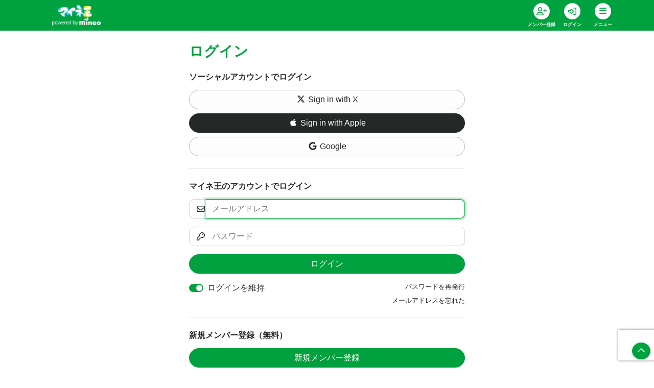

--- FILE ---
content_type: text/html; charset=utf-8
request_url: https://king.mineo.jp/login?.done=%2Fphotographies%2F893%2Fphotos%2F189034
body_size: 9303
content:



<!DOCTYPE html>
<html lang="ja">
  <head>
    <meta charset="utf-8" />
    <meta http-equiv="X-UA-Compatible" content="IE=edge" />
    <meta name="viewport" content="width=device-width, initial-scale=1.0" />
    <title>ログイン | マイネ王</title>
    <meta name="format-detection" content="telephone=no" /> 
    <meta name="description" content="マルチキャリアMVNOの「mineo」が運営する、全国のmineoユーザー同士やmineoスタッフと交流ができるファンサイト「マイネ王」" />
    <meta name="keywords" content="マイネオ,mineo,MVNO" />
    <meta name="csrf-param" content="authenticity_token" />
<meta name="csrf-token" content="wbl2qR9LtGhnpr2ZoGaRPxTU7XVXdEKFujQbyOUrWaQi39AuS--g5qb6_a4wVFTUpXKbxKZhlTAG4lcJlpuhvw" />
    <meta property="fb:app_id" content="1598313743723353" />
<meta property="fb:channel_url" content="https://img.king.mineo.jp/fb_channel.html" />
<meta property="og:site_name" content="マイネ王" />
<meta property="og:title" content="ログイン | マイネ王" />
<meta property="og:url" content="https://king.mineo.jp/login" />
<meta property="og:locale" content="ja_JP" />
<meta property="og:type" content="article" />
<meta property="og:image" content="https://img.king.mineo.jp/assets/og-image-b324b1b87cb41e50da6bcd0aa26ebecf8fd76a8cffa6fe68bd4a5ba66172b9ff.png" />
<meta property="og:description" content="マルチキャリアMVNOの「mineo」が運営する、全国のmineoユーザー同士やmineoスタッフと交流ができるファンサイト「マイネ王」" />
<meta property="og:admins" content="1828192583296" />
<meta name="robots" content="noindex" />
    <meta property="session-id" content="" />
<meta property="session-logged_in" content="false" />
<meta property="session-user_active" content="false" />
<meta property="session-accept-gzip" content="true" />
<meta property="session-user_id" content="" />
<meta property="session-user_name" content="" />
<meta property="session-user_eoid" content="false" />
    
    <link rel="stylesheet" href="https://img.king.mineo.jp/assets/manifests/default-99e844b6c31c58b7f6f1f165db4554f8db55321ac5b6a6a6e1b5b56131464332.css" media="all" />
    
    <script src="https://img.king.mineo.jp/assets/manifests/commons-b43af5a742911b60856c8486acfdc5b712ea749dcad81ca2b18cc58a1322a2b6.js"></script>
    <script src="https://img.king.mineo.jp/assets/manifests/default-61b473249376ee0ea833a5b60f319bcd56bb76f90e7ed0869d9cbe057f8ea51c.js"></script>
    <script src="https://cdn-blocks.karte.io/179750f7a0042200bc7a657ef17aa547/builder.js"></script>

    

      <!-- Google Tag Manager -->
<script>(function(w,d,s,l,i){w[l]=w[l]||[];w[l].push({'gtm.start':
new Date().getTime(),event:'gtm.js'});var f=d.getElementsByTagName(s)[0],
j=d.createElement(s),dl=l!='dataLayer'?'&l='+l:'';j.async=true;j.src=
'https://www.googletagmanager.com/gtm.js?id='+i+dl;f.parentNode.insertBefore(j,f);
})(window,document,'script','dataLayer','GTM-KJ3FV8QF');</script>
<!-- End Google Tag Manager -->


    <!-- Global site tag (gtag.js) - Google Analytics -->
<script async src="https://www.googletagmanager.com/gtag/js?id=G-243VLZRZCZ"></script>
<script>
  window.dataLayer = window.dataLayer || [];
  function gtag(){dataLayer.push(arguments);}
  gtag('js', new Date());

  gtag('config', 'G-243VLZRZCZ', {
    'user_id': ''
  });

</script>

<!-- Adobe Analytics Web SDK -->
<script src="https://mineo.jp/websdk/fpid.js"></script>
<script src="https://assets.adobedtm.com/48d3c02f43c0/e004752b9fb8/launch-399917b4b3c2.min.js" async></script>


    <script>
//<![CDATA[
var googletag=googletag||{};googletag.cmd=googletag.cmd||[],function(){var t=document.createElement("script");t.async=!0,t.type="text/javascript";var e="https:"==document.location.protocol;t.src=(e?"https:":"http:")+"//www.googletagservices.com/tag/js/gpt.js";var o=document.getElementsByTagName("script")[0];o.parentNode.insertBefore(t,o)}();
//]]>
</script>


    <link rel="shortcut icon" href="/icon.png?20161215" type="image/png" />
    <link rel="icon" sizes="192x192" href="/icon.png?20161215" type="image/png" />
    <link rel="apple-touch-icon" sizes="180x180" href="/apple-touch-icon.png?20161215" />
    <link rel="apple-touch-icon-precomposed" href="/apple-touch-icon.png?20161215" />
  </head>

  <body>
      <!-- Google Tag Manager (noscript) -->
<noscript><iframe src="https://www.googletagmanager.com/ns.html?id=GTM-KJ3FV8QF"
height="0" width="0" style="display:none;visibility:hidden"></iframe></noscript>
<!-- End Google Tag Manager (noscript) -->

    <div class="fixed-bottom text-right mr-2 mb-4" id="pagetop">
      <a class="p-2 bg-primary rounded-circle text-white internalLink border border-white" href="#top"><i class="far fa-fw fa-chevron-up"></i></a>
    </div>

    <header class="bg-primary sticky-top">
  <div class="header-inner">
    <nav class="navbar navbar-expand navbar-dark p-0">
      <div class="container">
          <a class="navbar-brand pl-3 mr-0" href="/"><img alt="マイネ王" class="img-fluid" src="https://img.king.mineo.jp/assets/mineou-logo-b97600768bb964036f684edbe82091cc81ca670530ed96f9eec6a6f5a79eae81.png" /></a>
          <ul class="navbar-nav py-0">
              <li class="nav-item">
                <div class="dropdown position-relative">
                  <a class="nav-link text-white bg-transparent border-0 text-center align-top px-0" ontouchstart="" style="line-height:1;padding:6px 10px;min-width:60px;" title="会員登録" href="/signup?.done=%2Fphotographies%2F893%2Fphotos%2F189034">
                    <div class="fa-stack d-block align-top mx-auto">
                      <i class="fas fa-circle fa-stack-2x"></i>
                      <i class="far fa-user-plus fa-stack-1x text-primary"></i>
                    </div>
                    <small class="font-weight-bold" style="font-size:9px">メンバー登録</small>
                  </a>
                </div>
              </li>

              <li class="nav-item">
                <div class="dropdown position-relative">
                  <a class="nav-link text-white bg-transparent border-0 text-center align-top px-0" ontouchstart="" style="line-height:1;padding:6px 10px;min-width:60px;" title="ログイン" href="/login?.done=%2Fphotographies%2F893%2Fphotos%2F189034">
                    <div class="fa-stack d-block align-top mx-auto">
                      <i class="fas fa-circle fa-stack-2x"></i>
                      <i class="far fa-sign-in-alt fa-stack-1x text-primary"></i>
                    </div>
                    <small class="font-weight-bold" style="font-size:9px">ログイン</small>
                  </a>
                </div>
              </li>
            

            <li class="nav-item">
              <div class="dropdown" id="navi" title="メニュー">
                <div class="nav-link hamburger hamburger--collapse text-white border-0 text-center align-top px-0" data-toggle="dropdown" ontouchstart="" style="cursor:pointer;line-height:1;padding:6px 10px;min-width:60px;">
                  <div class="fa-stack d-block align-top mx-auto"><i class="fas fa-circle fa-stack-2x"></i>
                    <div class="hamburger-box">
                      <div class="hamburger-inner"></div>
                    </div>
                  </div>
                  <small class="font-weight-bold" style="font-size:9px">メニュー</small>
                </div>

                <div class="dropdown-menu dropdown-menu-right dropdown-menu-global mr-2" style="font-feature-settings: 'palt'; z-index: 1010">
    <div class="bg-light px-3 py-1 small d-flex justify-content-between"> <span class="text-body">mineoと交流</span></div>
      <div class="row no-gutters mt-1 mb-2">
          <a class="col-3 py-2 text-primary" href="https://king.mineo.jp/staff_blogs">
            <div class="d-flex flex-column align-items-center justify-content-center text-center">
                <img width="30" src="https://img.king.mineo.jp/assets/icons/i-blog-24866d708ba8cbe1d4ba8f81b556b7c27474b400aa83cf0deb4db5de9d0a9414.png" />
              <div class="p-0 align-middle" style="line-height:1.1">
                <small class="font-weight-bold text-dark" style="font-size:11px">スタッフブログ</small>
              </div>
            </div>
</a>          <a class="col-3 py-2 text-primary" href="https://king.mineo.jp/ideas">
            <div class="d-flex flex-column align-items-center justify-content-center text-center">
                <img width="30" src="https://img.king.mineo.jp/assets/icons/i-idea-a17f1f1b93b7ce04ae57b932f75ec2c3f7304241383c00ec35686175bc11a384.png" />
              <div class="p-0 align-middle" style="line-height:1.1">
                <small class="font-weight-bold text-dark" style="font-size:11px">アイデアファーム</small>
              </div>
            </div>
</a>          <a class="col-3 py-2 text-primary" href="https://king.mineo.jp/stats">
            <div class="d-flex flex-column align-items-center justify-content-center text-center">
                <img width="30" src="https://img.king.mineo.jp/assets/icons/i-stats-4ff3bad33ae492b1327d525ba2543a323efe71338fee8fb7eb804f399626ac02.png" />
              <div class="p-0 align-middle" style="line-height:1.1">
                <small class="font-weight-bold text-dark" style="font-size:11px">公開情報</small>
              </div>
            </div>
</a>      </div>
    <div class="bg-light px-3 py-1 small d-flex justify-content-between"> <span class="text-body">みんなに相談</span></div>
      <div class="row no-gutters mt-1 mb-2">
          <a class="col-3 py-2 text-primary" href="https://king.mineo.jp/question-answer">
            <div class="d-flex flex-column align-items-center justify-content-center text-center">
                <img width="30" src="https://img.king.mineo.jp/assets/icons/i-qa-62f904e890d0e8ffb51dc9943922899f3556c249e947759835fe6e570e3dc589.png" />
              <div class="p-0 align-middle" style="line-height:1.1">
                <small class="font-weight-bold text-dark" style="font-size:11px">Q&amp;A</small>
              </div>
            </div>
</a>          <a class="col-3 py-2 text-primary" href="https://king.mineo.jp/ambassadors/support">
            <div class="d-flex flex-column align-items-center justify-content-center text-center">
                <img width="30" src="https://img.king.mineo.jp/assets/icons/i-support_ambassador-7da1f091c4299945e3ce2062f10c248dbb1e3791a5bd3ef811f7631ab928f4f9.png" />
              <div class="p-0 align-middle" style="line-height:1.1">
                <small class="font-weight-bold text-dark" style="font-size:11px">サポートアンバサダー</small>
              </div>
            </div>
</a>      </div>
    <div class="bg-light px-3 py-1 small d-flex justify-content-between"> <span class="text-body">みんなと交流</span></div>
      <div class="row no-gutters mt-1 mb-2">
          <a class="col-3 py-2 text-primary" href="https://king.mineo.jp/reports">
            <div class="d-flex flex-column align-items-center justify-content-center text-center">
                <img width="30" src="https://img.king.mineo.jp/assets/icons/i-bbs-61c06bdbce90605f6eb4bcae87500446bdb061b881819a53321bf48edc3cef7a.png" />
              <div class="p-0 align-middle" style="line-height:1.1">
                <small class="font-weight-bold text-dark" style="font-size:11px">掲示板</small>
              </div>
            </div>
</a>          <a class="col-3 py-2 text-primary" href="https://king.mineo.jp/reviews">
            <div class="d-flex flex-column align-items-center justify-content-center text-center">
                <img width="30" src="https://img.king.mineo.jp/assets/icons/i-review-443f50cf4b1e25ed8f5df528657dd913c75a24dbfb05855a39dd6795fb3d2988.png" />
              <div class="p-0 align-middle" style="line-height:1.1">
                <small class="font-weight-bold text-dark" style="font-size:11px">レビュー</small>
              </div>
            </div>
</a>          <a class="col-3 py-2 text-primary" href="https://king.mineo.jp/photographies">
            <div class="d-flex flex-column align-items-center justify-content-center text-center">
                <img width="30" src="https://img.king.mineo.jp/assets/icons/i-photography-097c9fc3061f01d9aa88fb097aa568473bd68df2194c7b42ff4f34e4af25f5ed.png" />
              <div class="p-0 align-middle" style="line-height:1.1">
                <small class="font-weight-bold text-dark" style="font-size:11px">Photography</small>
              </div>
            </div>
</a>          <a class="col-3 py-2 text-primary" href="https://king.mineo.jp/game/dungeons">
            <div class="d-flex flex-column align-items-center justify-content-center text-center">
                <img width="30" src="https://img.king.mineo.jp/assets/icons/i-dungeon-67540caa11740b2dab956a780579af912e64dcf26774502dc0b2212859d86db6.png" />
              <div class="p-0 align-middle" style="line-height:1.1">
                <small class="font-weight-bold text-dark" style="font-size:11px">王国ダンジョン</small>
              </div>
            </div>
</a>      </div>
    <div class="bg-light px-3 py-1 small d-flex justify-content-between"> <span class="text-body">パケットの活用</span></div>
      <div class="row no-gutters mt-1 mb-2">
          <a class="col-3 py-2 text-primary" href="https://king.mineo.jp/freetank">
            <div class="d-flex flex-column align-items-center justify-content-center text-center">
                <img width="30" src="https://img.king.mineo.jp/assets/icons/i-tank-bbd80fc9611b778f8fd00e85b14b133a419b193233074a4aea0b9f1e0d424d69.png" />
              <div class="p-0 align-middle" style="line-height:1.1">
                <small class="font-weight-bold text-dark" style="font-size:11px">フリータンク</small>
              </div>
            </div>
</a>          <a class="col-3 py-2 text-primary" href="https://king.mineo.jp/yuzurune">
            <div class="d-flex flex-column align-items-center justify-content-center text-center">
                <img width="30" src="https://img.king.mineo.jp/assets/icons/i-yuzurune-0369059015c6a5b5260f0bc45dd24be4a3a6dad04a7de0534d37ac0f63789e61.png" />
              <div class="p-0 align-middle" style="line-height:1.1">
                <small class="font-weight-bold text-dark" style="font-size:11px">ゆずるね。</small>
              </div>
            </div>
</a>      </div>
    <div class="bg-light px-3 py-1 small d-flex justify-content-between"> <span class="text-body">プレゼント・お楽しみ</span></div>
      <div class="row no-gutters mt-1 mb-2">
          <a class="col-3 py-2 text-primary" href="https://king.mineo.jp/bonus_coins/items">
            <div class="d-flex flex-column align-items-center justify-content-center text-center">
                <img width="30" src="https://img.king.mineo.jp/assets/icons/i-bonus_coin_item-90ee0deb391b7252f1109986214211b85881d3906d14d5f130ccd8457ab9c27e.png" />
              <div class="p-0 align-middle" style="line-height:1.1">
                <small class="font-weight-bold text-dark" style="font-size:11px">王国アイテム</small>
              </div>
            </div>
</a>          <a class="col-3 py-2 text-primary" href="https://king.mineo.jp/campaign_omikuji">
            <div class="d-flex flex-column align-items-center justify-content-center text-center">
                <img width="30" src="https://img.king.mineo.jp/assets/icons/i-omikuji-3cd1026bef8f224398c7e8b5c24e5d7f4211765e127e488c5099c3895c0867cd.png" />
              <div class="p-0 align-middle" style="line-height:1.1">
                <small class="font-weight-bold text-dark" style="font-size:11px">マイネおみくじ</small>
              </div>
            </div>
</a>          <a class="col-3 py-2 text-primary" href="https://king.mineo.jp/game/defences">
            <div class="d-flex flex-column align-items-center justify-content-center text-center">
                <img width="30" src="https://img.king.mineo.jp/assets/icons/i-defence-a7dadee0e3c99106458645ebaa342d9e8c1875c2639089f118cce71fcd705c67.png" />
              <div class="p-0 align-middle" style="line-height:1.1">
                <small class="font-weight-bold text-dark" style="font-size:11px">マイネ王防衛軍</small>
              </div>
            </div>
</a>      </div>
    <div class="bg-light px-3 py-1 small d-flex justify-content-between"> <span class="text-body">その他</span></div>
      <div class="row no-gutters mt-1">
          <div class="col-6">
            <a class="nav-link text-primary py-2 small" href="https://king.mineo.jp/stamp_missions">
              <div class="media">
                <i class="far fa-fw fa-circle-chevron-right align-self-center mr-1"></i>
                <div class="media-body align-self-center">マイネ王案内所</div>
              </div>
</a>          </div>
          <div class="col-6">
            <a class="nav-link text-primary py-2 small" href="https://king.mineo.jp/chosa-dan">
              <div class="media">
                <i class="far fa-fw fa-circle-chevron-right align-self-center mr-1"></i>
                <div class="media-body align-self-center">マイネ王調査団</div>
              </div>
</a>          </div>
          <div class="col-6">
            <a class="nav-link text-primary py-2 small" href="https://king.mineo.jp/mipyon">
              <div class="media">
                <i class="far fa-fw fa-circle-chevron-right align-self-center mr-1"></i>
                <div class="media-body align-self-center">マイぴょんルーム</div>
              </div>
</a>          </div>
          <div class="col-6">
            <a class="nav-link text-primary py-2 small" href="https://king.mineo.jp/awards">
              <div class="media">
                <i class="far fa-fw fa-circle-chevron-right align-self-center mr-1"></i>
                <div class="media-body align-self-center">マイネ王アワード</div>
              </div>
</a>          </div>
          <div class="col-6">
            <a class="nav-link text-primary py-2 small" href="https://king.mineo.jp/mineo_history">
              <div class="media">
                <i class="far fa-fw fa-circle-chevron-right align-self-center mr-1"></i>
                <div class="media-body align-self-center">mineoヒストリー</div>
              </div>
</a>          </div>
          <div class="col-6">
            <a class="nav-link text-primary py-2 small" href="https://king.mineo.jp/helps">
              <div class="media">
                <i class="far fa-fw fa-circle-chevron-right align-self-center mr-1"></i>
                <div class="media-body align-self-center">ヘルプ</div>
              </div>
</a>          </div>
      </div>
</div>


<script>
//<![CDATA[
$((function(){$(".dropdown-menu-global").on("click.bs.dropdown.data-api",(o=>o.stopPropagation()))}));
//]]>
</script>


              </div>
            </li>
          </ul>
        

      </div>
    </nav>
</div></header>



<div id="top"></div>





<script>
//<![CDATA[
$("#navi").on("show.bs.dropdown",(function(){$(this).children(".hamburger").addClass("is-active")})),$("#navi").on("shown.bs.dropdown",(function(){var n=$(this).children(".dropdown-menu");n.css("max-height",$(window).height()-60),n.css("overflow-y","scroll")})),$("#navi").on("hide.bs.dropdown",(function(){$(this).children(".hamburger").removeClass("is-active")})),$((function(){}));
//]]>
</script>


    <!-- AfterHeader -->
    
    <!-- /AfterHeader -->

    <!-- container -->
    <div id="mainContent" class="container">

      <!-- PageContent -->
        <div class="row">
    <div class="col-lg-6 offset-lg-3">
      <main class="py-4">
        <div id="flashArea">
    <div id="flashNotice" class="alert alert-success rounded-0 alert-dismissible fade show position-relative" title="クリックすると閉じます" style="display:none;">
      <span class="message break-word"></span>
      <button type="button" class="close" aria-hidden="true">&times;</button>
    </div>
      <div id="flashAlert" class="alert alert-danger rounded-0 alert-dismissible fade show position-relative" title="クリックすると閉じます" style="display:none;">
      <span class="message break-word"></span>
      <button type="button" class="close" aria-hidden="true">&times;</button>
    </div>
  
</div>

<script>
//<![CDATA[
$((function(){var s=!1;$("#flashArea .alert").each((function(){$(this).css({cursor:"pointer"}),$(this).on("click",(function(){$(this).fadeOut(250,(function(){$("#flashArea").removeClass()}))})),$(this).find(".message").text().length>0&&($(this).fadeIn(750),s=!0)})),s&&$("#flashArea").addClass("mx-n3 mt-n4")}));
//]]>
</script>




<noscript>
  <div class="alert alert-warning text-center">
    <p><b>JavaScriptを有効にしてお使いください</b>
    <p>JavaScriptの設定方法は<a target="_blank" href="http://search.yahoo.co.jp/search?p=JavaScript%E3%81%AE%E8%A8%AD%E5%AE%9A%E6%96%B9%E6%B3%95&amp;ei=UTF-8" rel="nofollow">こちらの検索結果</a>を参考にしてください
  </div>
</noscript>

<div id="browserWarning"></div>
<script>
//<![CDATA[
$((function(){var e=[];if(jQuery.support.tbody){1!=navigator.cookieEnabled&&(e.push('<div class="alert alert-warning text-center">'),e.push("  <p><b>Cookie\u3092\u6709\u52b9\u306b\u3057\u3066\u304a\u4f7f\u3044\u304f\u3060\u3055\u3044</b>"),e.push('  <p>Cookie\u306e\u8a2d\u5b9a\u65b9\u6cd5\u306f<a target="_blank" href="http://search.yahoo.co.jp/search?p=Cookie%E3%81%AE%E8%A8%AD%E5%AE%9A%E6%96%B9%E6%B3%95&amp;ei=UTF-8" rel="nofollow">\u3053\u3061\u3089\u306e\u691c\u7d22\u7d50\u679c</a>\u3092\u53c2\u8003\u306b\u3057\u3066\u304f\u3060\u3055\u3044\u3002'),e.push("</div>"));var a="FontAwesome";$("<span>").css("font-family",a).css("font-family")!=a&&(e.push('<div class="alert alert-warning text-center">'),e.push("  <p><b>\u304a\u5ba2\u69d8\u306e\u30d6\u30e9\u30a6\u30b6\u306e\u8a2d\u5b9a\u3067\u306f\u3001\u8868\u793a\u8981\u7d20\u306e\u4e00\u90e8\u304c\u6b63\u3057\u304f\u8868\u793a\u3055\u308c\u3066\u3044\u307e\u305b\u3093\u3002</b>"),e.push("  <p>\u30d6\u30e9\u30a6\u30b6\u306e\u8a2d\u5b9a\u753b\u9762\u3067\u300cWeb\u30da\u30fc\u30b8\u304c\u6307\u5b9a\u3057\u305f\u30d5\u30a9\u30f3\u30c8\u3092\u4f7f\u7528\u3059\u308b\u300d\u3088\u3046\u306b\u8a2d\u5b9a\u3092\u5909\u66f4\u3057\u3066\u304f\u3060\u3055\u3044\u3002"),e.push("</div>")),e.length>0&&$("#browserWarning").html(e.join("\n"))}else location.href="/browser_warning"}));
//]]>
</script>



        <h1 class="text-primary">ログイン</h1>
<section class="my-4">
  <h2 class="h4 font-weight-bold mb-3">ソーシャルアカウントでログイン</h2>
  <div class="mb-2">
    <a class="btn btn-block btn-outline-dark rounded-pill" href="/oauth/twitter?.done=%2Fphotographies%2F893%2Fphotos%2F189034">
      <i class="fab fa-fw fa-x-twitter mr-1"></i>Sign in with X
    </a>
  </div>
  <div class="mb-2">
    <a class="btn btn-block btn-dark rounded-pill" href="/oauth/apple?.done=%2Fphotographies%2F893%2Fphotos%2F189034">
      <i class="fab fa-fw fa-apple mr-1"></i>Sign in with Apple
    </a>
  </div>
  <div class="mb-2">
      <a class="btn btn-block btn-outline-dark rounded-pill" href="/oauth/google?.done=%2Fphotographies%2F893%2Fphotos%2F189034">
        <i class="fab fa-fw fa-google mr-1"></i>Google
      </a>
  </div>
</section>
<hr>

<section class="my-4">
  <h2 class="h4 font-weight-bold mb-3">マイネ王のアカウントでログイン</h2>
  <form class="new_session" id="new_session" action="/login?.done=%2Fphotographies%2F893%2Fphotos%2F189034" accept-charset="UTF-8" method="post"><input type="hidden" name="authenticity_token" value="N4WscWMXQUjX0piEopo_FwqHjsTY9dH2TaKR5pWfEGLGpwm9p6nsGEroD_X-MKbwxwXxh3tiBvrNiJgAHviJNw" autocomplete="off" />

  

    <div class="mb-3">
      <div class="input-group">
        <div class="input-group-prepend"><span class="input-group-text pr-0 bg-transparent"><i class="far fa-fw fa-envelope"></i></span></div>
        <input class="form-control border-left-0" placeholder="メールアドレス" type="email" name="session[login]" id="session_login" />
      </div>
    </div>
    <div class="mb-3">
      <div class="input-group">
        <div class="input-group-prepend"><span class="input-group-text pr-0 bg-transparent"><i class="far fa-fw fa-key"></i></span></div>
        <input class="form-control border-left-0" placeholder="パスワード" type="password" name="session[password]" id="session_password" />
      </div>
    </div>

        <script src="https://www.recaptcha.net/recaptcha/api.js?render=6LfCAKYUAAAAAG12QjYGq8rfDLHOjjhTwxXpiBqv"   ></script>
        <script>
          // Define function so that we can call it again later if we need to reset it
          // This executes reCAPTCHA and then calls our callback.
          function executeRecaptchaForLogin() {
            let interval = setInterval(function(){
              if(window.grecaptcha){
                grecaptcha.ready(function() {
                  grecaptcha.execute('6LfCAKYUAAAAAG12QjYGq8rfDLHOjjhTwxXpiBqv', {action: 'login'}).then(function(token) {
                    //console.log('g-recaptcha-response-data-login', token)
                    setInputWithRecaptchaResponseTokenForLogin('g-recaptcha-response-data-login', token)
                  });
                });
                clearInterval(interval);
              }
            }, 100);
          };
          // Invoke immediately
          executeRecaptchaForLogin()
          // Async variant so you can await this function from another async function (no need for
          // an explicit callback function then!)
          // Returns a Promise that resolves with the response token.
          async function executeRecaptchaForLoginAsync() {
            return new Promise((resolve, reject) => {
              grecaptcha.ready(async function() {
                resolve(await grecaptcha.execute('6LfCAKYUAAAAAG12QjYGq8rfDLHOjjhTwxXpiBqv', {action: 'login'}))
              });
            })
          };
                  var setInputWithRecaptchaResponseTokenForLogin = function(id, token) {
          var element = document.getElementById(id);
          if (element !== null) element.value = token;
        }

        </script>
<input type="hidden" name="g-recaptcha-response-data[login]" id="g-recaptcha-response-data-login" data-sitekey="6LfCAKYUAAAAAG12QjYGq8rfDLHOjjhTwxXpiBqv" class="g-recaptcha g-recaptcha-response "/>

        <input type="hidden" name="recaptcha_ver" id="recaptcha_ver" value="3" autocomplete="off" />

    

    <div class="mb-3">
        <button name="commit" type="submit" value="commit" class="btn btn-block btn-primary rounded-pill" data-disable-with="処理中...">ログイン</button>
      
    </div>

    <div class="form-row">
        <div class="col">
          <div class="custom-control custom-switch mb-2">
            <input name="session[remember_me]" type="hidden" value="0" autocomplete="off" /><input class="custom-control-input" type="checkbox" value="1" checked="checked" name="session[remember_me]" id="session_remember_me" />
            <label class="custom-control-label" for="session_remember_me">ログインを維持</label>
          </div>
        </div>
      
      <div class="col small">
        <div class="text-right mb-2"><a class="text-body" href="/forgot_password">パスワードを再発行</a></div>
        <div class="text-right"><a class="text-body" href="/helps/login/3002">メールアドレスを忘れた</a></div>
      </div>
    </div>

  </form>
</section>

<hr>
<section class="my-4">
  <div class="h4 font-weight-bold mb-3">新規メンバー登録（無料）</div>
  <a class="btn btn-block btn-primary rounded-pill" href="/signup?.done=%2Fphotographies%2F893%2Fphotos%2F189034">新規メンバー登録</a>
</section>


<script>
//<![CDATA[
$((function(){BrowserDetect.touchable||$("#session_login").focus()})),"#_=_"===window.location.hash&&(history.replaceState?history.replaceState(null,null,window.location.href.split("#")[0]):window.location.hash="");
//]]>
</script>

      </main>
    </div>
  </div><!-- / row -->

      <!-- /PageContent -->

    </div><!-- / container -->

    <nav class="border-top py-0">
  <div class="container break-word">
    <ol class="breadcrumb mb-0 bg-white small" itemscope itemtype="http://schema.org/BreadcrumbList">
        <li class="breadcrumb-item " itemprop="itemListElement" itemscope itemtype="http://schema.org/ListItem" id="">
          <a itemprop="item" href="/"><span itemprop="name">マイネ王</span></a>
          <meta itemprop="position" content="1" />
        </li>
              <li class="breadcrumb-item active" itemprop="itemListElement" itemscope itemtype="http://schema.org/ListItem" id="">
          <span itemprop="name">ログイン</span>
          <meta itemprop="position" content="2" />
        </li>
      
    </ol>
  </div>
</nav>


    <footer class="bg-primary text-white py-4">
    <div class="text-center mb-2">
      <a target="_blank" href="https://mineo.jp">
        <img width="112" class="mx-auto" src="https://img.king.mineo.jp/assets/mineo-footer-logo-b2d156b132497e2ab19f26be1a07d085f44f5b831672f98430641462c1a6f166.png" />
      </a>
    </div>
    <div class="container text-center">
      <ul class="list-inline small">
        <li class="list-inline-item my-2"><a class="text-white" href="/beginner_guide.html">はじめてガイド</a></li>
        <li class="list-inline-item my-2"><a class="text-white" href="/helps">ヘルプ</a></li>
        <li class="list-inline-item my-2"><a class="text-white" href="/inquiries/new">お問い合わせ</a></li>
        <li class="list-inline-item my-2"><a class="text-white" href="/terms.html">利用規約</a></li>
        <li class="list-inline-item my-2"><a class="text-white" href="/privacy.html">プライバシーポリシー</a></li>
        <li class="list-inline-item my-2"><a target="_blank" class="text-white" href="https://optage.co.jp/info/informative.html">Cookie等の外部送信について</a></li>
        <li class="list-inline-item my-2"><a class="text-white" href="/company.html">運営会社</a></li>
      </ul>
      <ul class="list-inline small">
          <li class="list-inline-item my-2">
            <a target="_blank" rel="nofollow noopener" href="https://x.com/mineojp">
              <div class="fa-stack fa-lg">
                <i class="fas fa-circle fa-stack-2x text-white"></i>
                <i class="fab fa-x-twitter text-x fa-stack-1x"></i>
              </div>
            </a>
          </li>
                  <li class="list-inline-item my-2">
            <a target="_blank" rel="nofollow noopener" href="https://www.facebook.com/mineo.jp">
              <div class="fa-stack fa-lg">
                <i class="fas fa-circle fa-stack-2x text-white"></i>
                <i class="fab fa-facebook-f text-facebook fa-stack-1x"></i>
              </div>
            </a>
          </li>
                  <li class="list-inline-item my-2">
            <a target="_blank" rel="nofollow noopener" href="https://www.instagram.com/mineo_jp/">
              <div class="fa-stack fa-lg">
                <i class="fas fa-circle fa-stack-2x text-white"></i>
                <i class="fab fa-instagram text-instagram fa-stack-1x"></i>
              </div>
            </a>
          </li>
                  <li class="list-inline-item my-2">
            <a target="_blank" rel="nofollow noopener" href="https://line.me/R/ti/p/TIcbrI8Mkq">
              <div class="fa-stack fa-lg">
                <i class="fas fa-circle fa-stack-2x text-white"></i>
                <i class="fas fa-comment text-line fa-stack-1x"></i>
              </div>
            </a>
          </li>
                  <li class="list-inline-item my-2">
            <a target="_blank" rel="nofollow noopener" href="https://www.youtube.com/channel/UCRjsRecL5WMplSUk60hNz3Q">
              <div class="fa-stack fa-lg">
                <i class="fas fa-circle fa-stack-2x text-white"></i>
                <i class="fab fa-youtube text-youtube fa-stack-1x"></i>
              </div>
            </a>
          </li>
        
      </ul>

      <hr class="my-4">

      <nav class="form-row text-left small">
        <div class="col-6 col-lg-3">
          <ul class="list-unstyled mb-2">
              <li class="mb-2">
                <a class="text-white d-inline-block py-1" href="/"><i class="far fa-fw fa-chevron-circle-right mr-1"></i>マイネ王TOP</a>


              </li>
                          <li class="mb-2">
                <a class="text-white d-inline-block py-1" href="/question-answer"><i class="far fa-fw fa-chevron-circle-right mr-1"></i>Q&amp;A</a>


              </li>
                          <li class="mb-2">
                <a class="text-white d-inline-block py-1" href="/reports"><i class="far fa-fw fa-chevron-circle-right mr-1"></i>掲示板</a>

                  <ul class="list-unstyled small">
                      <li>
                        <a class="text-white d-inline-block py-1" href="/reports/%E3%83%A2%E3%83%90%E3%82%A4%E3%83%AB%E3%83%BBIT"><i class="far fa-fw fa-xs fa-minus ml-1 mr-2"></i>モバイル・IT</a>
                      </li>
                                          <li>
                        <a class="text-white d-inline-block py-1" href="/reports/%E4%BA%A4%E6%B5%81%E3%82%B9%E3%83%9A%E3%83%BC%E3%82%B9"><i class="far fa-fw fa-xs fa-minus ml-1 mr-2"></i>交流スペース</a>
                      </li>
                    
                  </ul>
                
              </li>
                          <li class="mb-2">
                <a class="text-white d-inline-block py-1" href="/ideas"><i class="far fa-fw fa-chevron-circle-right mr-1"></i>アイデア ファーム</a>

                  <ul class="list-unstyled small">
                      <li>
                        <a class="text-white d-inline-block py-1" href="/ideas/similar_ideas"><i class="far fa-fw fa-xs fa-minus ml-1 mr-2"></i>類似アイデア集</a>
                      </li>
                                          <li>
                        <a class="text-white d-inline-block py-1" href="/ideas/completed_ideas"><i class="far fa-fw fa-xs fa-minus ml-1 mr-2"></i>実現済みアイデア</a>
                      </li>
                    
                  </ul>
                
              </li>
                          <li class="mb-2">
                <a class="text-white d-inline-block py-1" href="/staff_blogs"><i class="far fa-fw fa-chevron-circle-right mr-1"></i>スタッフブログ</a>


              </li>
            
          </ul>
        </div>
                <div class="col-6 col-lg-3">
          <ul class="list-unstyled mb-2">
              <li class="mb-2">
                <a class="text-white d-inline-block py-1" href="/freetank"><i class="far fa-fw fa-chevron-circle-right mr-1"></i>フリータンク</a>

                  <ul class="list-unstyled small">
                      <li>
                        <a class="text-white d-inline-block py-1" href="/freetank/put"><i class="far fa-fw fa-xs fa-minus ml-1 mr-2"></i>フリータンクに入れる</a>
                      </li>
                                          <li>
                        <a class="text-white d-inline-block py-1" href="/freetank/get"><i class="far fa-fw fa-xs fa-minus ml-1 mr-2"></i>フリータンクから引き出す</a>
                      </li>
                                          <li>
                        <a class="text-white d-inline-block py-1" href="/freetank/about_disaster"><i class="far fa-fw fa-xs fa-minus ml-1 mr-2"></i>災害支援タンク</a>
                      </li>
                    
                  </ul>
                
              </li>
                          <li class="mb-2">
                <a class="text-white d-inline-block py-1" href="/share_space"><i class="far fa-fw fa-chevron-circle-right mr-1"></i>シェアスペース</a>


              </li>
                          <li class="mb-2">
                <a class="text-white d-inline-block py-1" href="/yuzurune"><i class="far fa-fw fa-chevron-circle-right mr-1"></i>ゆずるね。</a>

                  <ul class="list-unstyled small">
                      <li>
                        <a class="text-white d-inline-block py-1" href="/yuzurune/mission_index"><i class="far fa-fw fa-xs fa-minus ml-1 mr-2"></i>みんなでゆずるね。</a>
                      </li>
                                          <li>
                        <a class="text-white d-inline-block py-1" href="/yuzurune/reports"><i class="far fa-fw fa-xs fa-minus ml-1 mr-2"></i>みんなでゆずるね。掲示板</a>
                      </li>
                    
                  </ul>
                
              </li>
                          <li class="mb-2">
                <a class="text-white d-inline-block py-1" href="/reviews"><i class="far fa-fw fa-chevron-circle-right mr-1"></i>レビュー</a>


              </li>
            
          </ul>
        </div>
                <div class="col-6 col-lg-3">
          <ul class="list-unstyled mb-2">
              <li class="mb-2">
                <a class="text-white d-inline-block py-1" href="/stats"><i class="far fa-fw fa-chevron-circle-right mr-1"></i>公開情報</a>

                  <ul class="list-unstyled small">
                      <li>
                        <a class="text-white d-inline-block py-1" href="/stats/network_status"><i class="far fa-fw fa-xs fa-minus ml-1 mr-2"></i>ネットワーク</a>
                      </li>
                                          <li>
                        <a class="text-white d-inline-block py-1" href="/stats/one_tank"><i class="far fa-fw fa-xs fa-minus ml-1 mr-2"></i>マイネ王</a>
                      </li>
                                          <li>
                        <a class="text-white d-inline-block py-1" href="/stats/charactor"><i class="far fa-fw fa-xs fa-minus ml-1 mr-2"></i>mineoキャラクター</a>
                      </li>
                    
                  </ul>
                
              </li>
                          <li class="mb-2">
                <a class="text-white d-inline-block py-1" href="/ambassadors"><i class="far fa-fw fa-chevron-circle-right mr-1"></i>mineoアンバサダー</a>

                  <ul class="list-unstyled small">
                      <li>
                        <a class="text-white d-inline-block py-1" href="https://mineo.jp/ambassadors/syokai/"><i class="far fa-fw fa-xs fa-minus ml-1 mr-2"></i>紹介アンバサダー <i class="fa fa-external-link-square"></i></a>
                      </li>
                                          <li>
                        <a class="text-white d-inline-block py-1" href="/ambassadors/support"><i class="far fa-fw fa-xs fa-minus ml-1 mr-2"></i>サポートアンバサダー</a>
                      </li>
                                          <li>
                        <a class="text-white d-inline-block py-1" href="/ambassadors/support#now_support"><i class="far fa-fw fa-xs fa-minus ml-1 mr-2"></i>今すぐサポートを依頼する</a>
                      </li>
                                          <li>
                        <a class="text-white d-inline-block py-1" href="/ambassadors/co_creation"><i class="far fa-fw fa-xs fa-minus ml-1 mr-2"></i>共創アンバサダー</a>
                      </li>
                                          <li>
                        <a class="text-white d-inline-block py-1" href="/ambassadors/guide"><i class="far fa-fw fa-xs fa-minus ml-1 mr-2"></i>アンバサダーご利用ガイド</a>
                      </li>
                    
                  </ul>
                
              </li>
                          <li class="mb-2">
                <a class="text-white d-inline-block py-1" href="/chosa-dan"><i class="far fa-fw fa-chevron-circle-right mr-1"></i>マイネ王調査団</a>


              </li>
                          <li class="mb-2">
                <a class="text-white d-inline-block py-1" href="/stamp_missions"><i class="far fa-fw fa-chevron-circle-right mr-1"></i>マイネ王案内所</a>


              </li>
            
          </ul>
        </div>
                <div class="col-6 col-lg-3">
          <ul class="list-unstyled mb-2">
              <li class="mb-2">
                <a class="text-white d-inline-block py-1" href="/game/dungeons"><i class="far fa-fw fa-chevron-circle-right mr-1"></i>王国ダンジョン</a>


              </li>
                          <li class="mb-2">
                <a class="text-white d-inline-block py-1" href="/game/defences"><i class="far fa-fw fa-chevron-circle-right mr-1"></i>マイネ王防衛軍</a>


              </li>
                          <li class="mb-2">
                <a class="text-white d-inline-block py-1" href="/photographies"><i class="far fa-fw fa-chevron-circle-right mr-1"></i>Photography</a>


              </li>
                          <li class="mb-2">
                <a class="text-white d-inline-block py-1" href="/mineo_history"><i class="far fa-fw fa-chevron-circle-right mr-1"></i>mineoヒストリー</a>


              </li>
                          <li class="mb-2">
                <a class="text-white d-inline-block py-1" href="/awards"><i class="far fa-fw fa-chevron-circle-right mr-1"></i>マイネ王アワード</a>


              </li>
                          <li class="mb-2">
                <a class="text-white d-inline-block py-1" href="/happy_stories"><i class="far fa-fw fa-chevron-circle-right mr-1"></i>mineo HAPPY STORY</a>


              </li>
                          <li class="mb-2">
                <a class="text-white d-inline-block py-1" href="/bonus_coins/about"><i class="far fa-fw fa-chevron-circle-right mr-1"></i>ファン∞とく(mineoコイン)</a>

                  <ul class="list-unstyled small">
                      <li>
                        <a class="text-white d-inline-block py-1" href="/campaign_omikuji"><i class="far fa-fw fa-xs fa-minus ml-1 mr-2"></i>マイネおみくじ</a>
                      </li>
                                          <li>
                        <a class="text-white d-inline-block py-1" href="/bonus_coins/items"><i class="far fa-fw fa-xs fa-minus ml-1 mr-2"></i>王国アイテム</a>
                      </li>
                                          <li>
                        <a class="text-white d-inline-block py-1" href="/bonus_coins/events"><i class="far fa-fw fa-xs fa-minus ml-1 mr-2"></i>王国イベント</a>
                      </li>
                    
                  </ul>
                
              </li>
                          <li class="mb-2">
                <a class="text-white d-inline-block py-1" href="/mipyon"><i class="far fa-fw fa-chevron-circle-right mr-1"></i>マイぴょんルーム</a>


              </li>
                          <li class="mb-2">
                <a class="text-white d-inline-block py-1" href="/informations"><i class="far fa-fw fa-chevron-circle-right mr-1"></i>お知らせ</a>


              </li>
            
          </ul>
        </div>
        
      </nav>

      <small>&copy; OPTAGE Inc.</small>
    </div>

  
</footer>



    <!-- Adobe Analytics -->
<script language="JavaScript" type="text/javascript">
  var analyticsData = {
    "channel": "kingmineo",
"pageName": "ログイン", };
</script>
<!-- End Adobe Analytics -->

<!-- Start KARTE Tag -->
<script>!function(n){if(!window[n]){var o=window[n]=function(){var n=[].slice.call(arguments);return o.x?o.x.apply(0,n):o.q.push(n)};o.q=[],o.i=Date.now(),o.allow=function(){o.o="allow"},o.deny=function(){o.o="deny"}}}("krt")</script>
<script async src="https://cdn-edge.karte.io/179750f7a0042200bc7a657ef17aa547/edge.js"></script>
<!-- End KARTE Tag -->
<script type="text/javascript">




$(function () {
  if ($('[data-toggle="popover"]').length > 0){ $('[data-toggle="popover"]').popover(); }
  $('[data-toggle="tooltip"]').tooltip();
})
</script>


<script type="text/javascript">
(function(w,d,s){
  var f=d.getElementsByTagName(s)[0],j=d.createElement(s);
  j.async=true;j.src='https://dmp.im-apps.net/js/1022428/0001/itm.js';
  f.parentNode.insertBefore(j, f);
})(window,document,'script');
</script>



  </body>
</html>



--- FILE ---
content_type: text/plain; charset=utf-8
request_url: https://timestamp-blocks.karte.io/rewrite-timestamp/timestamp
body_size: -97
content:
2026-01-19T20:17:34.511Z